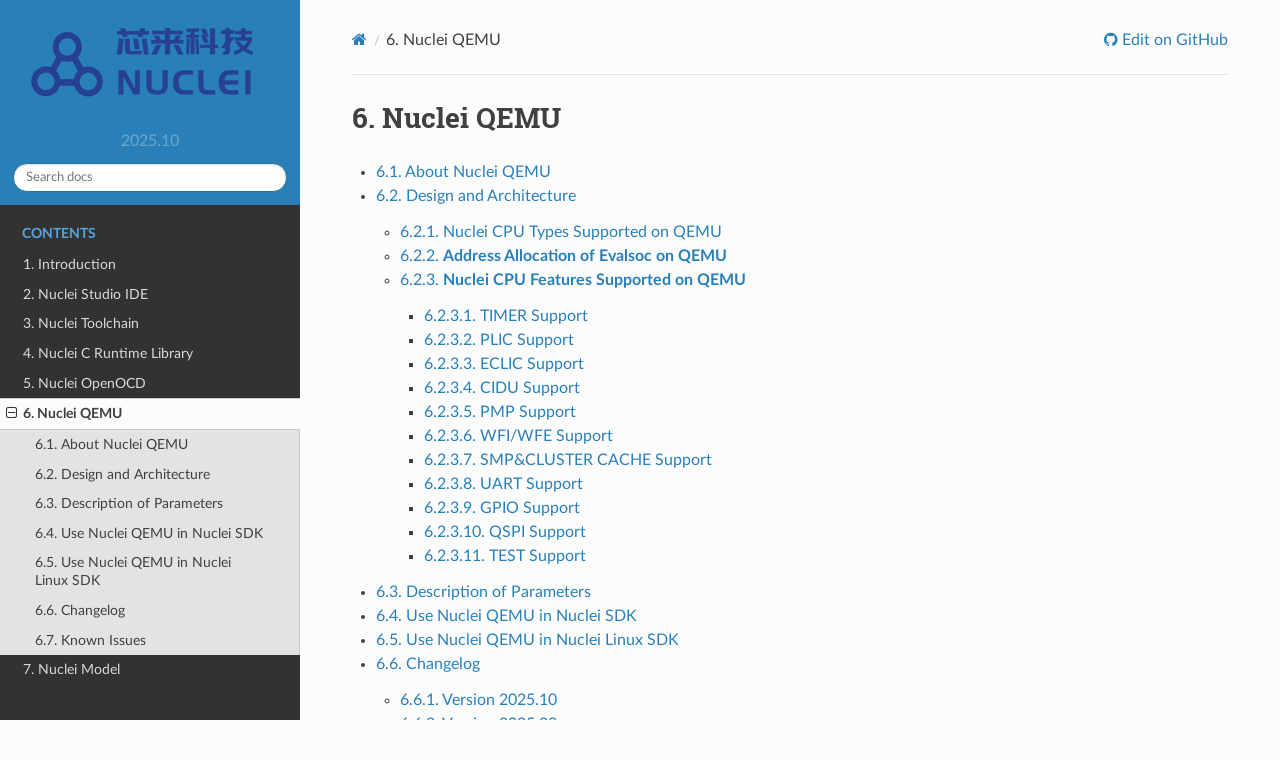

--- FILE ---
content_type: text/html
request_url: https://doc.nucleisys.com/nuclei_tools/qemu/index.html
body_size: 2756
content:


<!DOCTYPE html>
<html class="writer-html5" lang="en" data-content_root="../">
<head>
  <meta charset="utf-8" /><meta name="viewport" content="width=device-width, initial-scale=1" />

  <meta name="viewport" content="width=device-width, initial-scale=1.0" />
  <title>6. Nuclei QEMU &mdash; Nuclei Development Tool Guide 2025.10 documentation</title>
      <link rel="stylesheet" type="text/css" href="../_static/pygments.css?v=b86133f3" />
      <link rel="stylesheet" type="text/css" href="../_static/css/theme.css?v=66b59bf7" />
      <link rel="stylesheet" type="text/css" href="../_static/drawio.css" />
      <link rel="stylesheet" type="text/css" href="../_static/css/custom.css?v=4c016a5a" />

  
      <script src="../_static/jquery.js?v=5d32c60e"></script>
      <script src="../_static/_sphinx_javascript_frameworks_compat.js?v=2cd50e6c"></script>
      <script src="../_static/documentation_options.js?v=c329b057"></script>
      <script src="../_static/doctools.js?v=9a2dae69"></script>
      <script src="../_static/sphinx_highlight.js?v=dc90522c"></script>
    <script src="../_static/js/theme.js"></script>
    <link rel="index" title="Index" href="../genindex.html" />
    <link rel="search" title="Search" href="../search.html" />
    <link rel="next" title="6.1. About Nuclei QEMU" href="intro.html" />
    <link rel="prev" title="5.1. Introduction to OpenOCD" href="../openocd/intro.html" /> 
</head>

<body class="wy-body-for-nav"> 
  <div class="wy-grid-for-nav">
    <nav data-toggle="wy-nav-shift" class="wy-nav-side">
      <div class="wy-side-scroll">
        <div class="wy-side-nav-search" >

          
          
          <a href="../index.html">
            
              <img src="../_static/logo.png" class="logo" alt="Logo"/>
          </a>
              <div class="version">
                2025.10
              </div>
<div role="search">
  <form id="rtd-search-form" class="wy-form" action="../search.html" method="get">
    <input type="text" name="q" placeholder="Search docs" aria-label="Search docs" />
    <input type="hidden" name="check_keywords" value="yes" />
    <input type="hidden" name="area" value="default" />
  </form>
</div>
        </div><div class="wy-menu wy-menu-vertical" data-spy="affix" role="navigation" aria-label="Navigation menu">
              <p class="caption" role="heading"><span class="caption-text">Contents</span></p>
<ul class="current">
<li class="toctree-l1"><a class="reference internal" href="../overview/intro.html">1. Introduction</a></li>
<li class="toctree-l1"><a class="reference internal" href="../ide/index.html">2. Nuclei Studio IDE</a></li>
<li class="toctree-l1"><a class="reference internal" href="../toolchain/index.html">3. Nuclei Toolchain</a></li>
<li class="toctree-l1"><a class="reference internal" href="../libncrt/index.html">4. Nuclei C Runtime Library</a></li>
<li class="toctree-l1"><a class="reference internal" href="../openocd/index.html">5. Nuclei OpenOCD</a></li>
<li class="toctree-l1 current"><a class="current reference internal" href="#">6. Nuclei QEMU</a><ul>
<li class="toctree-l2"><a class="reference internal" href="intro.html">6.1. About Nuclei QEMU</a></li>
<li class="toctree-l2"><a class="reference internal" href="intro.html#design-and-architecture">6.2. Design and Architecture</a></li>
<li class="toctree-l2"><a class="reference internal" href="intro.html#description-of-parameters">6.3. Description of Parameters</a></li>
<li class="toctree-l2"><a class="reference internal" href="intro.html#use-nuclei-qemu-in-nuclei-sdk">6.4. Use Nuclei QEMU in Nuclei SDK</a></li>
<li class="toctree-l2"><a class="reference internal" href="intro.html#use-nuclei-qemu-in-nuclei-linux-sdk">6.5. Use Nuclei QEMU in Nuclei Linux SDK</a></li>
<li class="toctree-l2"><a class="reference internal" href="intro.html#changelog">6.6. Changelog</a></li>
<li class="toctree-l2"><a class="reference internal" href="intro.html#known-issues">6.7. Known Issues</a></li>
</ul>
</li>
<li class="toctree-l1"><a class="reference internal" href="../xlmodel/index.html">7. Nuclei Model</a></li>
<li class="toctree-l1"><a class="reference internal" href="../changelog.html">8. ChangeLog</a></li>
<li class="toctree-l1"><a class="reference internal" href="../glossary.html">9. Glossary</a></li>
<li class="toctree-l1"><a class="reference internal" href="../appendix.html">10. Appendix</a></li>
</ul>

        </div>
      </div>
    </nav>

    <section data-toggle="wy-nav-shift" class="wy-nav-content-wrap"><nav class="wy-nav-top" aria-label="Mobile navigation menu" >
          <i data-toggle="wy-nav-top" class="fa fa-bars"></i>
          <a href="../index.html">Nuclei Development Tool Guide</a>
      </nav>

      <div class="wy-nav-content">
        <div class="rst-content">
          <div role="navigation" aria-label="Page navigation">
  <ul class="wy-breadcrumbs">
      <li><a href="../index.html" class="icon icon-home" aria-label="Home"></a></li>
      <li class="breadcrumb-item active"><span class="section-number">6. </span>Nuclei QEMU</li>
      <li class="wy-breadcrumbs-aside">
              <a href="https://github.com/Nuclei-Software/nuclei-tool-guide/blob/master/source/qemu/index.rst" class="fa fa-github"> Edit on GitHub</a>
      </li>
  </ul>
  <hr/>
</div>
          <div role="main" class="document" itemscope="itemscope" itemtype="http://schema.org/Article">
           <div itemprop="articleBody">
             
  <section id="nuclei-qemu">
<span id="qemu"></span><h1><span class="section-number">6. </span>Nuclei QEMU<a class="headerlink" href="#nuclei-qemu" title="Link to this heading"></a></h1>
<div class="toctree-wrapper compound">
<ul>
<li class="toctree-l1"><a class="reference internal" href="intro.html">6.1. About Nuclei QEMU</a></li>
<li class="toctree-l1"><a class="reference internal" href="intro.html#design-and-architecture">6.2. Design and Architecture</a><ul>
<li class="toctree-l2"><a class="reference internal" href="intro.html#nuclei-cpu-types-supported-on-qemu">6.2.1. Nuclei CPU Types Supported on QEMU</a></li>
<li class="toctree-l2"><a class="reference internal" href="intro.html#address-allocation-of-evalsoc-on-qemu">6.2.2. <strong>Address Allocation of Evalsoc on QEMU</strong></a></li>
<li class="toctree-l2"><a class="reference internal" href="intro.html#nuclei-cpu-features-supported-on-qemu">6.2.3. <strong>Nuclei CPU Features Supported on QEMU</strong></a><ul>
<li class="toctree-l3"><a class="reference internal" href="intro.html#timer-support">6.2.3.1. TIMER Support</a></li>
<li class="toctree-l3"><a class="reference internal" href="intro.html#plic-support">6.2.3.2. PLIC Support</a></li>
<li class="toctree-l3"><a class="reference internal" href="intro.html#eclic-support">6.2.3.3. ECLIC Support</a></li>
<li class="toctree-l3"><a class="reference internal" href="intro.html#cidu-support">6.2.3.4. CIDU Support</a></li>
<li class="toctree-l3"><a class="reference internal" href="intro.html#pmp-support">6.2.3.5. PMP Support</a></li>
<li class="toctree-l3"><a class="reference internal" href="intro.html#wfi-wfe-support">6.2.3.6. WFI/WFE Support</a></li>
<li class="toctree-l3"><a class="reference internal" href="intro.html#smp-cluster-cache-support">6.2.3.7. SMP&amp;CLUSTER CACHE Support</a></li>
<li class="toctree-l3"><a class="reference internal" href="intro.html#uart-support">6.2.3.8. UART Support</a></li>
<li class="toctree-l3"><a class="reference internal" href="intro.html#gpio-support">6.2.3.9. GPIO Support</a></li>
<li class="toctree-l3"><a class="reference internal" href="intro.html#qspi-support">6.2.3.10. QSPI Support</a></li>
<li class="toctree-l3"><a class="reference internal" href="intro.html#test-support">6.2.3.11. TEST Support</a></li>
</ul>
</li>
</ul>
</li>
<li class="toctree-l1"><a class="reference internal" href="intro.html#description-of-parameters">6.3. Description of Parameters</a></li>
<li class="toctree-l1"><a class="reference internal" href="intro.html#use-nuclei-qemu-in-nuclei-sdk">6.4. Use Nuclei QEMU in Nuclei SDK</a></li>
<li class="toctree-l1"><a class="reference internal" href="intro.html#use-nuclei-qemu-in-nuclei-linux-sdk">6.5. Use Nuclei QEMU in Nuclei Linux SDK</a></li>
<li class="toctree-l1"><a class="reference internal" href="intro.html#changelog">6.6. Changelog</a><ul>
<li class="toctree-l2"><a class="reference internal" href="intro.html#version-2025-10">6.6.1. Version 2025.10</a></li>
<li class="toctree-l2"><a class="reference internal" href="intro.html#version-2025-02">6.6.2. Version 2025.02</a></li>
</ul>
</li>
<li class="toctree-l1"><a class="reference internal" href="intro.html#known-issues">6.7. Known Issues</a><ul>
<li class="toctree-l2"><a class="reference internal" href="intro.html#fixed-issues-on-nuclei-qemu-2025-10">6.7.1. Fixed issues on Nuclei Qemu 2025.10</a></li>
<li class="toctree-l2"><a class="reference internal" href="intro.html#remaining-issues-on-nuclei-qemu-2025-10">6.7.2. Remaining issues on Nuclei Qemu 2025.10</a></li>
</ul>
</li>
</ul>
</div>
</section>


           </div>
          </div>
          <footer><div class="rst-footer-buttons" role="navigation" aria-label="Footer">
        <a href="../openocd/intro.html" class="btn btn-neutral float-left" title="5.1. Introduction to OpenOCD" accesskey="p" rel="prev"><span class="fa fa-arrow-circle-left" aria-hidden="true"></span> Previous</a>
        <a href="intro.html" class="btn btn-neutral float-right" title="6.1. About Nuclei QEMU" accesskey="n" rel="next">Next <span class="fa fa-arrow-circle-right" aria-hidden="true"></span></a>
    </div>

  <hr/>

  <div role="contentinfo">
    <p>&#169; Copyright 2019-Present, Nuclei.
      <span class="lastupdated">Last updated on Dec 23, 2025.
      </span></p>
  </div>

  Built with <a href="https://www.sphinx-doc.org/">Sphinx</a> using a
    <a href="https://github.com/readthedocs/sphinx_rtd_theme">theme</a>
    provided by <a href="https://readthedocs.org">Read the Docs</a>.
   

</footer>
        </div>
      </div>
    </section>
  </div>
  <script>
      jQuery(function () {
          SphinxRtdTheme.Navigation.enable(true);
      });
  </script> 

</body>
</html>

--- FILE ---
content_type: text/css
request_url: https://doc.nucleisys.com/nuclei_tools/_static/drawio.css
body_size: 90
content:
img.drawio {
    border: 0;
    max-width: 100%;
}

object.drawio {
    max-width: 100%;
}

--- FILE ---
content_type: text/css
request_url: https://doc.nucleisys.com/nuclei_tools/_static/css/custom.css?v=4c016a5a
body_size: 50
content:
.wy-nav-content {
max-width: 1000px !important;
}
